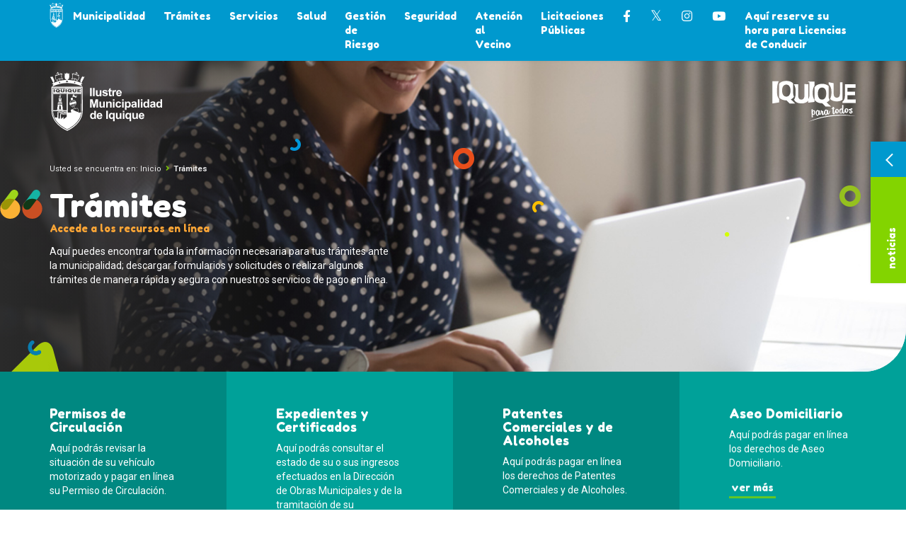

--- FILE ---
content_type: text/html; charset=UTF-8
request_url: http://municipioiquique.cl/tramites/tramites.html
body_size: 32977
content:
<!DOCTYPE html>
<html lang="es">
    <head>
        <meta charset="utf-8">
        <meta name="viewport" content="width=device-width, initial-scale=1.0">
        <meta name="csrf-token" content="VbxHK2ouUuZ8P9azR6jgW8uDHZKJEgIFFgLuJzhh">
            <meta name="description" content="">
    <meta name="keywords" content="">
        <title>Municipalidad de Iquique</title>
        <link rel="shortcut icon" href="http://municipioiquique.cl/img/favicon.png">
        <!-- CSS -->
        <link href="http://municipioiquique.cl/css/app.css" rel="stylesheet">
    </head>
    <body class="lock">
    <!-- Global site tag (gtag.js) - Google Analytics -->
<script async src="https://www.googletagmanager.com/gtag/js?id=UA-146085519-1"></script>
<script>
  window.dataLayer = window.dataLayer || [];
  function gtag(){dataLayer.push(arguments);}
  gtag('js', new Date());

  gtag('config', 'UA-146085519-1');
</script>
        <!-- Nav -->
        <nav class="main-nav">
	
    <div class="main-nav__mobile">
        <div class="main-nav__mobile-municipalidad">
            <a href="/">
                <img class="img-responsive" src="/img/logos/logo-municipalidad_iquique.png" alt="Municipalidad de Iquique">
            </a>
        </div>
        <div class="main-nav__mobile-iquique">
            <img class="img-responsive" src="/img/logos/logo-iquique.svg" alt="Iquique">
        </div>
        <div class="main-nav__mobile-widget">
            <canvas id="weather-icon--mobile" width="25" height="25"></canvas>
            <h4 class="main-nav__mobile-temperature"></h4>
        </div>
        <div class="main-nav__mobile-icon">
            <div class="main-nav__mobile-hamburger">
                <span></span>
                <span></span>
                <span></span>
            </div>
        </div>
    </div>
	
    <div class="main-nav__container">
        <div class="main-nav__items">
            <div class="main-nav__items-municipalidad">
                <a href="/">
                    <img class="img-responsive" src="/img/logos/logo-municipalidad_iquique.png" alt="Municipalidad de Iquique">
                </a>
            </div>
            <div class="main-nav__items-iquique">
                <img class="img-responsive" src="/img/logos/logo-iquique.svg" alt="Iquique">
            </div>
            <div class="main-nav__items-close">
                <i class="fas fa-times fa-lg"></i>
            </div>
        </div>
        <ul class="main-nav__menu">
            <a href="/">
                <img class="main-nav__menu--escudo" src="/img/logos/escudo-iqq-blanco.svg" alt="Municipalidad de Iquique">
            </a>
            <li class="main-nav__menu-item">
                <a href="http://municipioiquique.cl/municipalidad/mision-vision.html">Municipalidad</a>
                <div class="main-nav__sub-menu">
                    <p>"Iquique para Todos", resume el pensamiento y acción que mueve al municipio para brindar a todos los habitantes de la comuna una mejor calidad de vida mediante un compromiso permanente con sus necesidades.</p>
                    <ul>
                        <li><a href="http://municipioiquique.cl/municipalidad/mision-vision.html">Misión y Vision</a></li>
                        <li><a href="http://municipioiquique.cl/municipalidad/autoridades/autoridades.html">Autoridades</a></li>
                        <li><a href="http://municipioiquique.cl/municipalidad/organigrama.html">Organigrama</a></li>
                        <li><a href="http://municipioiquique.cl/municipalidad/cuenta-publica.html">Cuenta Pública</a></li>
                        <li><a href="https://www.portaltransparencia.cl/PortalPdT/pdtta?codOrganismo=MU112" target="_blank">Transparencia</a></li>
                        <li><a href="http://municipioiquique.cl/municipalidad/ordenanzas.html">Ordenanzas Municipales</a></li>
                        <li><a href="http://municipioiquique.cl/municipalidad/departamentos/secretaria-municipal.html">Direcciones Municipales</a></li>
                        <li><a href="http://municipioiquique.cl/municipalidad/cosciq.html">COSCIQ</a></li>
                        <li><a href="http://municipioiquique.cl/municipalidad/plan-regulador.html">Plan Regulador </a></li>
						
						<li><a href="http://municipioiquique.cl/municipalidad/concursos-publicos.html">Concursos y Propuestas Públicas </a></li>
						
						<li><a href="http://municipioiquique.cl/municipalidad/departamentos/concejo-municipal.html">Concejo Municipal</a></li>
                        <li><a href="http://municipioiquique.cl/municipalidad/pladeco.html">PLADECO</a></li>
						<!--<li><a href="http://www.municipioiquique.cl/descargas/DA-N559-REGLAMENTO-CONCURSO.pdf" target="_blank">Concursos Públicos</a></li>-->
						<li><a href="http://municipioiquique.cl/municipalidad/fril.html">FRIL</a></li>
						
                    </ul>
                </div>
            </li>
			
            <li class="main-nav__menu-item"><a href="http://municipioiquique.cl/tramites/tramites.html">Trámites</a>
                <div class="main-nav__sub-menu">
                    <p>Aquí puedes encontrar toda la información necesaria para tus trámites en la municipalidad, descargar formularios, solicitudes y pagar trámites en línea de manera rápida y segura.</p>
                    <ul>
                        <li><a href="http://municipioiquique.cl/tramites/tramites.html">Destacados</a> </li>
						<!--li><a href="http://201.238.237.195/Iquique/Convenios/asp/inicio.asp">Pago de Convenios Municipales</a></li-->
                        <li><a href="https://www.proexsi.cl/Iquique/Convenios/asp/inicio.asp">Pago de Convenios Municipales</a></li>
                        <li><a href="https://www.proexsi.cl/iquique/obras/asp/inicio.asp">Expedientes y Certificados</a></li>
                        <li><a href="https://www.proexsi.cl/iquique/permisos%20circulacion/">Permisos de Circulación</a></li>
                        <li><a href="https://www.proexsi.cl/Iquique/Aseo/">Aseo Domiciliario</a></li>
                        <li><a href="http://municipioiquique.cl/tramites/patentes-municipales.html">Patentes Municipales</a></li>
                        <li><a href="https://www.proexsi.cl/Iquique/patcom/Principal.asp">Pago de Patentes Comerciales y de Alcoholes</a></li>
                        <li><a href="https://www.proexsi.cl/Iquique/PagosVarios/asp/inicio.asp">Pago de Derechos Varios</a></li>
                        <li><a href="http://municipioiquique.cl/tramites/direccion-transito.html">Dirección de Tránsito y Transporte Público</a></li>
                        <li><a href="http://municipioiquique.cl/tramites/direccion-administracion-finanzas.html">Dirección de Administración y Finanzas</a></li>
                        <li><a href="http://municipioiquique.cl/tramites/direccion-obras-municipales.html">Dirección de Obras Municipales</a></li>
						<!--li><a href="http://201.238.237.195/iquique/juzgados/consulta/principal.asp" target="_blank">Segundo Juzgado de Policía Local</a></li-->
                        <li><a href="https://www.proexsi.cl/iquique/juzgados/consulta/principal.asp" target="_blank">Segundo Juzgado de Policía Local</a></li>
						<li><a href="http://www.municipioiquique.cl/noticias/general/detalle/236/tercer-juzgado-de-policia-local-notificara-partes-e-infracciones-a-traves-de-correo-electronico">Tercer Juzgado de Policía Local</a></li>
						<li><a href="http://municipioiquique.cl/tramites/secretaria-municipal.html">Secretaría Municipal</a></li>
						<li><a href="http://www.municipioiquique.cl/noticias/general/detalle/220/completa-aqui-la-solicitud-de-salvoconducto-solidarios">Salvoconductos solidarios</a></li>
						<li><a href="http://www.municipioiquique.cl/noticias/general/detalle/144/revisa-aqui-los-roles-de-evaluo">Roles de Avalúo</a></li>
                        <li><a href="https://www.municipioiquique.cl/noticias/general/detalle/809/nuevo-reglamento-de-subvenciones-municipales-decreto-alcaldicio-n08732024">Subvenciones</a></li>
                        <!--li><a href="http://municipioiquique.cl/municipalidad/departamentos/concejo-municipal.html">Concejo Municipal</a></li-->

                       
                    </ul>
                </div>
            </li>
            <li class="main-nav__menu-item"><a href="http://municipioiquique.cl/servicios/servicios.html">Servicios</a>
                <div class="main-nav__sub-menu">
                    <p>Es parte de nuestra misión permanente ayudar a quienes lo necesitan. Ponemos a tu disposición oficinas especializadas que otorgan beneficios sociales a todas las personas vulnerables que los requieran, sin discriminación de
                        edad, género, origen o condición.</p>
                    <ul>
                        <li><a href="http://municipioiquique.cl/servicios/servicios.html">Destacados</a></li>
                        <li><a href="http://municipioiquique.cl/servicios/programas-sociales/oficina-infancia.html">Programas Sociales</a></li>
                        <li><a href="http://municipioiquique.cl/servicios/canil-municipal.html">Atención a Mascotas</a></li>
                        <li><a href="https://iquique.tarjetavecino.com/home">Quiero la Tarjeta Vecino</a></li>
                    </ul>
                </div>
            </li>
            <li class="main-nav__menu-item"><a href="http://municipioiquique.cl/salud/salud.html">Salud</a>
                <div class="main-nav__sub-menu">
                    <p>Preocupados por la salud de todos los habitantes de la comuna, ofrecemos a toda la comunidad una farmacia y óptica municipales con productos y servicios a precios reducidos. Los servicios de salud son ofrecidos y administrados
                        en 5 Centros de Salud Primaria a través de la Corporación Municipal de Desarrollo Social de Iquique (Cormudesi) presidida por el alcalde Mauricio Soria Macchiavello.</p>
                    <ul>
                        <li><a href="http://municipioiquique.cl/salud/salud.html">Destacados</a></li>
                        <li><a href="http://municipioiquique.cl/salud/farmacia-municipal.html">Farmacia Municipal</a></li>
                        <li><a href="http://municipioiquique.cl/salud/optica-municipal.html">Óptica Municipal</a></li>
						<li><a href="http://municipioiquique.cl/noticias/salud/listado">Notas de Prensa / COVID-19</a></li>
                    </ul>
                </div>
            </li>
            <li class="main-nav__menu-item"><a href="http://municipioiquique.cl/seguridad/mapas-seguridad.html">Gestión de Riesgo</a>

                <div class="main-nav__sub-menu">
                    <ul>
                        
                    </ul>
                </div>
                <div class="main-nav__sub-menu">
                    <ul>
                        <li><a href="http://municipioiquique.cl/dgrd/gestion-riesgo-dir.html">Dirección de Gestión de Riesgo de Desastres</a></li>
                        <li><a href="http://municipioiquique.cl/seguridad/mapas-seguridad.html">Mapas de Seguridad</a></li>
                    </ul>
                </div>

                

            </li>
            <li class="main-nav__menu-item"><a href="http://municipioiquique.cl/seguridad/seguridad.html">Seguridad</a>
                <div class="main-nav__sub-menu">
                    <p>La seguridad pública es una prioridad para la municipalidad de Iquique, la que opera cámaras de seguridad desde su Centro de alerta municipal en coordinación con Carabineros, el cuerpo de inspectores municipales y la ayuda
                        de la comunidad mediante el uso una aplicación de seguridad pensada para ayudarte en tiempo real.</p>
                    <ul>
                        <li><a href="http://municipioiquique.cl/seguridad/seguridad.html">Destacados</a></li>
                        <li><a href="http://municipioiquique.cl/seguridad/centro-control-vigilancia.html">Centro de alerta municipal</a></li>
						<!--<li><a href="http://municipioiquique.cl/seguridad/mapas-seguridad.html">Mapas de Seguridad</a></li>-->
						<li><a href="http://municipioiquique.cl/noticias/seguridad/listado">Notas de Prensa</a></li>
                    </ul>
                </div>
            </li>
<!--
            <li class="main-nav__menu-item"><a href="http://municipioiquique.cl/deporte-y-recreacion/deporte.html">Deportes y Recreación</a>
                <div class="main-nav__sub-menu">
                    <p>El deporte y las actividades recreativas están en el corazón de la identidad de la comuna. A través de la Corporación Municipal de Deportes de Iquique (Cormuepi) se ofrecen múltiples talleres y actividades deportivas para todas las edades, de manera gratuita y con infraestructura propia.</p>
                    <ul>
                        <li><a href="http://municipioiquique.cl/deporte-y-recreacion/deporte.html">Destacados</a></li>
                        <li><a href="http://municipioiquique.cl/deporte-y-recreacion/cormudepi.html">Cormudepi</a></li>
                        <li><a href="http://municipioiquique.cl/noticias/deporte-y-recreacion/listado">Notas de Prensa</a></li>

                    </ul>
                </div>
            </li>

-->
			<!--<li class="main-nav__menu-item"><a>Beneficios Sociales</a>
				<div class="main-nav__sub-menu">
                    <p>La entrega de ayuda social es un punto muy importante para la Municipalidad de Iquique, es por eso que, durante todo el año, está a disposición de la ciudadanía el formulario de postulación para diferentes beneficios, cada uno con requisitos específicos.</p>
                    <ul>
                        <li><a href="http://municipioiquique.cl/noticias/general/detalle/396/enterate-de-todo-lo-que-necesitas-saber-para-postular-al-beneficio-del-ticket-de-gas">Tickets de gas</a></li>
                        <li><a href="http://municipioiquique.cl/noticias/general/detalle/397/enterate-de-todo-lo-que-necesitas-saber-para-postular-al-beneficio-de-la-caja-de-alimentos">Caja de alimentos</a></li>
						<li><a href="http://www.proexsi.cl/iquique/Desarrollo%20Comunitario/DecomExterno/Default.aspx" target="_blank">Desarrollo Comunitario</a></li>
						<li><a href="http://municipioiquique.cl/noticias/general/detalle/411/conozca-los-requisitos-para-postular-a-los-subsidios-familiares-que-ofrece-la-municipalidad-de-iquique" target="_blank">Subsidios</a></li>
                        
                    </ul>
                </div>
                
            </li>-->
            <li class="main-nav__menu-item"><a href="http://municipioiquique.cl/atencion-vecino/atencion.html">Atención al Vecino</a>
                <div class="main-nav__sub-menu">
                    <p>Sabemos cuán importante es el contacto con las personas para atender las inquietudes de la población y satisfacer sus necesidades. La municipalidad cuenta con canales de comunicación y personal especializado para escuchar a toda la comunidad.</p>
                    <ul>
                        <li><a href="http://municipioiquique.cl/atencion-vecino/atencion.html">Destacados</a></li>
                        <li><a href="http://municipioiquique.cl/atencion-vecino/oficina-partes.html">Oficina de Partes</a></li>
                        <li><a href="http://municipioiquique.cl/atencion-vecino/reclamos-sugerencias.html">Oficina de Información, Reclamos y Sugerencias</a></li>
                        <li><a href="https://iquique.tarjetavecino.com/home">Quiero la Tarjeta Vecino</a></li>
                    </ul>
                </div>
            </li>
            <li class="main-nav__menu-item"><a href="https://www.mercadopublico.cl/Portal/FeedOrg.aspx?qs=HEw557Hm1gw4fDCApGExzQ==">Licitaciones Públicas</a></li>
            
        </ul>
        
        <ul class="main-nav__social">
            <li class="main-nav__social-item" data-toggle="tooltip" data-placement="bottom" title="Facebook - Municipalidad"><a href="https://www.facebook.com/IMIIQQ/?ref=ts" target="_blank"><i class="fab fa-facebook-f"></i></a></li>
            <li class="main-nav__social-item" data-toggle="tooltip" data-placement="bottom" title="X - Municipalidad">
                <a href="https://x.com/iquiquedetodos" target="_blank">
                    <i class="fab fa-twitter"></i>
                </a>
            </li>
            <li class="main-nav__social-item" data-toggle="tooltip" data-placement="bottom" title="Instagram - Municipalidad">
                <a href="https://www.instagram.com/municipalidad_iquique/" target="_blank">
                    <i class="fab fa-instagram"></i>
                </a>
            </li>
            <li class="main-nav__social-item" data-toggle="tooltip" data-placement="bottom" title="Youtube - Municipalidad"><a href="https://www.youtube.com/channel/UCYmSPH2M03nf50PtbgcHUNA" target="_blank"><i class="fab fa-youtube"></i></a></li>
        </ul>

        <ul class="main-nav__menu">
            <li class="main-nav__menu-item">
                <a target="_blank" href="https://www.proexsi.cl/iquique/oirs/agendaelectronica/frontoffice/default.aspx">
                    Aquí reserve su hora para Licencias de Conducir
                </a>
            </li>
        </ul>
    </div>
</nav>
            <!-- Header -->
    <div class="header-inner border-right--bottom">
        <div class="header-inner__filter">
            <img class="header-inner__bg" src="/img/backgrounds/bg-header-tramites.jpg" alt="Trámites">
        </div>
        <div class="header-inner__filter--figures">
  <img class="circle-top--right" src="/img/iconos-header/icon-circle_green.png" alt="Green Point">
  <img class="circle-middle--right" src="/img/iconos-header/icon-mid-circle_yellow.png" alt="Yellow Point">
  <img class="circle-top--center" src="/img/iconos-header/icon-circle_red.png" alt="Red Point">
  <img class="circle-top--left" src="/img/iconos-header/icon-mid-circle_blue.png" alt="Red Point">
  <img class="dots-middle--right" src="/img/iconos-header/icon-dots.png" alt="Dots">
  <img class="triangle-bottom--left" src="/img/iconos-header/icon-triangle-circle.png" alt="Yellow triangle">
</div>
        <div class="header-inner__logo">
    <a class="logo-municipalidad" href="/">
        <img class="img-responsive" src="/img/logos/logo-municipalidad_iquique.svg" alt="Municipalidad Iquique">
    </a>
    <img class="logo-iquique" src="/img/logos/logo-iquique.svg" alt="Iquique">
</div>
        <div class="header-inner__title header-inner__title--alternative">
            <ol class="breadcrumb">
                <li>Usted se encuentra en:</li>
                <li><a href="/">Inicio</a></li>
                <li class="active">Trámites</li>
            </ol>
            <div class="header-inner__title-container header-inner__title-container--md">
                <h1>Trámites <span>Accede a los recursos en línea</span></h1>
                Aquí puedes encontrar toda la información necesaria para tus trámites ante la municipalidad; descargar formularios y solicitudes o realizar algunos trámites de manera rápida y segura con nuestros servicios de pago en línea.
            </div>
        </div>
    </div>
    <!-- Content -->
    <div class="content content--wrap tramites">
        <div class="brick">
            <div class="brick__title">
                <h4>Permisos de Circulación</h4>
                <p>Aquí podrás revisar la situación de su vehículo motorizado y pagar en línea su Permiso de Circulación.</p>
                <a target="_blank" href="https://www.proexsi.cl/iquique/permisos%20circulacion/" class="btn btn--linear btn--linear-green">ver más</a>
            </div>
        </div>
        <div class="brick">
            <div class="brick__title">
                <h4>Expedientes y Certificados</h4>
                <p>Aquí podrás consultar el estado de su o sus ingresos efectuados en la Dirección de Obras Municipales y de la tramitación de su expediente de permiso u certificado solicitado.</p>
                <a target="_blank" href="http://201.238.237.195/iquique/obras/principal.asp" class="btn btn--linear btn--linear-green">ver más</a>
            </div>
        </div>
        <div class="brick">
            <div class="brick__title">
                <h4>Patentes Comerciales y de Alcoholes</h4>
                <p>Aquí podrás pagar en línea los derechos de Patentes Comerciales y de Alcoholes.</p>
                <a target="_blank" href="https://www.proexsi.cl/Iquique/patcom/Principal.asp" class="btn btn--linear btn--linear-green">ver más</a>
            </div>
        </div>
        <div class="brick">
            <div class="brick__title">
                <h4>Aseo Domiciliario</h4>
                <p>Aquí podrás pagar en línea los derechos de Aseo Domiciliario.</p>
                <a target="_blank" href="https://www.proexsi.cl/Iquique/Aseo/" class="btn btn--linear btn--linear-green">ver más</a>
            </div>
        </div>
		<!-- SEGUNDA FILA -->
		
		
        <div class="block obras">
            <div class="block__title">
                <h4>Trámites Dirección de Obras Municipales</h4>
                <p>Aquí podrás descargar las principales solicitudes y formularios a presentar ante la Dirección de Obras Municipales.</p>
                <a href="http://municipioiquique.cl/tramites/direccion-obras-municipales.html" class="btn btn--linear btn--linear-green">ver más</a>
            </div>

        </div>
        <div class="block block--second transporte">
            <div class="block__title">
                <h4>Trámites Dirección de Tránsito y Transporte Público</h4>
                <p>Aquí podrás encontrar el listado completo de requisitos para la obtención de licencias de conducir y permisos de circulación.</p>
                <a href="http://municipioiquique.cl/tramites/direccion-transito.html" class="btn btn--linear btn--linear-green">ver más</a>
            </div>

        </div>
        <div class="block adm">
            <div class="block__title">
                <h4>Trámites Dirección de Administración y Finanzas</h4>
                <p>Aquí podrás encontrar información sobre las fechas de vencimiento para el pago de patentes comerciales, permisos de circulación y licencias de conducir.</p>
                <a href="http://municipioiquique.cl/tramites/direccion-administracion-finanzas.html" class="btn btn--linear btn--linear-green">ver más</a>
            </div>

        </div>
    </div>

    <div class="content content--wrap tramites" style="margin-top: 0px">

 		<div class="block block--second jpl">
            <div class="block__title">
                <h4>Consultas de Causas 2do Juzgado</h4>
                <p style="max-width: 65%">Aquí podrás consultar sobre exhortos y causas relativas al 2do Juzgado de Policía Local.</p>
                <a href="http://201.238.237.195/iquique/juzgados/consulta/principal.asp" target="_blank" class="btn btn--linear btn--linear-green">ver más</a>
            </div>

        </div>
		<div class="block block conv">
            <div class="block__title">
                <h4>Pago de Convenios Municipales</h4>
                <p style="max-width: 65%">Aquí podrás realizar el pago de convenios de patentes municipales, aseo domiciliario, permisos de circulación y de vehículos en el patio de autos. </p>
                <a href="http://201.238.237.195/Iquique/Convenios/asp/inicio.asp" target="_blank" class="btn btn--linear btn--linear-green">ver más</a>
            </div>

        </div>
		
		
		
		<div class="block block--second jpl">
            <div class="block__title">
                <h4>Tercer Juzgado de Policía Local</h4>
                <p style="max-width: 65%">Tercer juzgado de policía local notificará partes e infracciones a través de correo electrónico</p>
                <a href="http://www.municipioiquique.cl/noticias/general/detalle/236/tercer-juzgado-de-policia-local-notificara-partes-e-infracciones-a-traves-de-correo-electronico" class="btn btn--linear btn--linear-green">ver más</a>
            </div>

        </div>
		
		
<!--
		<div class="block block conv">
            <div class="block__title">
                <h4>Secretaría Municipal</h4>
                <p style="max-width: 65%">Falta descripción. </p>
                <a href="http://municipioiquique.cl/tramites/secretaria-municipal.html" class="btn btn--linear btn--linear-green">ver más</a>
            </div>

        </div>
-->
		
		
    </div>



    <div class="sidebar-toggle">
    <div class="sidebar-toggle__trigger">
        <span></span>
        <span></span>
    </div>
    <div class="sidebar-toggle__title">
        <span>noticias</span>
    </div>
</div>
<div class="sidebar-noticias">
                        <div class="header__news-item">
            <div class="header__news-item-text"></div>
            <h4>1</h4>
            <small></small>
            <h5>Propuesta Pública N° 111/2025 - Segundo Llamado &quot;ARRIENDO DE INMUEBLES PARA LA ILUSTRE MUNICIPALIDAD DE IQUIQUE&quot;</h5>
            <p>Descargue aquí la documentación oficial para postulación y calendarización.</p>
            <a href="http://municipioiquique.cl/noticias/general/detalle/1095/propuesta-publica-n0-1112025-segundo-llamado-arriendo-de-inmuebles-para-la-ilustre-municipalidad-de-iquique" class="btn btn--linear btn--linear-blue">ver más</a>
        </div>
                    <div class="header__news-item">
            <div class="header__news-item-text"></div>
            <h4>2</h4>
            <small></small>
            <h5>IMI y GORE Tarapacá entregan a la comunidad nueva Plaza &quot;José Victorino Lastarria&quot;</h5>
            <p>Obra se consolida como un nuevo y significativo espacio público para el sur de la ciudad, gracias al proyecto elaborado por IMI y el financiamiento del FNDR</p>
            <a href="http://municipioiquique.cl/noticias/general/detalle/1094/imi-y-gore-tarapaca-entregan-a-la-comunidad-nueva-plaza-jose-victorino-lastarria" class="btn btn--linear btn--linear-blue">ver más</a>
        </div>
                    <div class="header__news-item">
            <div class="header__news-item-text"></div>
            <h4>3</h4>
            <small></small>
            <h5>Municipalidad de Iquique llama a Concurso Público para Programa &quot;Red Local de Apoyo y Cuidados&quot;</h5>
            <p>Documentos deberán ser entregados desde el 14 al 16 de Enero de 2026</p>
            <a href="http://municipioiquique.cl/noticias/general/detalle/1093/municipalidad-de-iquique-llama-a-concurso-publico-para-programa-red-local-de-apoyo-y-cuidados" class="btn btn--linear btn--linear-blue">ver más</a>
        </div>
                    <div class="header__news-item">
            <div class="header__news-item-text"></div>
            <h4>4</h4>
            <small></small>
            <h5>XVII CARNAVAL DE LA INTEGRACIÓN 2026</h5>
            <p>Inscripciones abiertas para el &quot;XVII CARNAVAL DE LA INTEGRACIÓN 2026&quot;</p>
            <a href="http://municipioiquique.cl/noticias/general/detalle/1092/xvii-carnaval-de-la-integracion-2026" class="btn btn--linear btn--linear-blue">ver más</a>
        </div>
                    <div class="header__news-item">
            <div class="header__news-item-text"></div>
            <h4>5</h4>
            <small>¡¡Hola 2026!!</small>
            <h5>Show de 1.500 drones llenó de color el cielo de Playa Cavancha en celebración de Año Nuevo</h5>
            <p>Iquique vuelve a batir récord de este tipo de espectáculos en Chile y destacan figuras de la Virgen del Carmen de La Tirana y del fallecido cantante nacional “Tommy Rey”</p>
            <a href="http://municipioiquique.cl/noticias/general/detalle/1091/show-de-1500-drones-lleno-de-color-el-cielo-de-playa-cavancha-en-celebracion-de-ano-nuevo" class="btn btn--linear btn--linear-blue">ver más</a>
        </div>
    </div>
                <!-- Footer -->
        <footer class="footer">
  <div class="footer__up">
    <img src="/img/iconos/icon-footer_up.svg" alt="UP">
  </div>
  <div class="container">
    <div class="row">
      <div class="col-xs-6 col-sm-4">
        <ul class="footer__list">
        <li class="footer__list-item"><a href="https://www.flickr.com/photos/184398260@N06/albums" target="_blank">El alcalde y yo</a></li>
          <li class="footer__list-item"><a href="http://municipioiquique.cl/general/condiciones.html">Condiciones de Uso</a></li>
          <li class="footer__list-item"><a href="http://municipioiquique.cl/general/politicas.html">Políticas de Privacidad</a></li>
          <li class="footer__list-item"><a target="_blank" href="https://mail.google.com">Webmail</a></li>
          <li class="footer__list-item"><a href="http://municipioiquique.cl/general/grafica.html">Gráfica institucional</a></li>
        </ul>
      </div>
      <div class="col-xs-6 col-sm-4">
        <ul class="footer__list">
          <li class="footer__list-item"><a href="http://municipioiquique.cl/noticias/general/listado">Noticias</a></li>
          <li class="footer__list-item"><a href="http://municipioiquique.cl/general/faq.html">Preguntas Frecuentes</a></li>
          <li class="footer__list-item"><a href="http://municipioiquique.cl/general/enlaces.html">Enlaces de Interés</a></li>
          <li class="footer__list-item"><a href="http://municipioiquique.cl/general/contacto.html">Contacto</a></li>
			<li class="footer__list-item"><a href="http://www.municipioiquique.cl/descargas/DA-N559-REGLAMENTO-CONCURSO.pdf" target="_blank">Reglamentos de Concursos Públicos</a></li>
         
        </ul>
      </div>
      <div class="col-xs-12 col-sm-4">
        <ul class="footer__list footer__list--center">
          <li class="footer__list-item">
            <a target="_blank" href="https://www.leylobby.gob.cl/instituciones/MU112" class="media media--link">
              <div class="media-left">
                <img class="media-object" src="/img/iconos/icon-lobby.svg" alt="Solicitar información">
              </div>
              <div class="media-body media-middle">
                <h6>Solicitar información</h6>
                <span>Ley del Lobby</span>
              </div>
            </a>
          </li>
          <li class="footer__list-item">
            <a target="_blank" href="https://www.portaltransparencia.cl/PortalPdT/ingreso-sai-v2?idOrg=558" class="media media--link">
              <div class="media-left">
                <img class="media-object" src="/img/iconos/icon-info.svg" alt="Solicitar información">
              </div>
              <div class="media-body media-middle">
                <h6>Solicitar información</h6>
                <span>Ley de Transparencia</span>
              </div>
            </a>
          </li>
          <li class="footer__list-item">
            <a target="_blank" href="https://www.portaltransparencia.cl/PortalPdT/pdtta?codOrganismo=MU112" class="media media--link">
              <div class="media-left">
                <img class="media-object" src="/img/iconos/icon-transparencia_activa.svg" alt="Solicitar información">
              </div>
              <div class="media-body media-middle">
                <h6>Transparencia activa</h6>
                <span>Ley de Transparencia</span>
              </div>
            </a>
          </li>
		  <li class="footer__list-item">
            <a target="_self" href="http://municipioiquique.cl/transparencia/elecciones" class="media media--link">
              <div class="media-left">
                <img class="media-object" src="/img/iconos/icon-people.svg" alt="Elecciones Organizaciones Comunitarias">
              </div>
              <div class="media-body media-middle">
                <h6>Elecciones Organizaciones Comunitarias</h6>
              </div>
            </a>
          </li>	
        </ul>
      </div>
      <div class="col-xs-12">
        <address>
          <div class="media">
            <div class="media-left">
              <img class="media-object" src="/img/logos/logo-municipalidad_iquique-alternativo.png" alt="Municipalidad de Iquique">
            </div>
            <div class="media-body media-middle">
              <p>Ilustre Municipalidad de Iquique / Serrano 134, Iquique – Chile, Tel. <a href="tel:+56572514503">(56-57) 2514503</a> / <a href="tel:+56572514502">(56-57) 2514502</a> / Alerta municipal:  <a href="tel:+5657251473">+56 57 2514736</a> </p>
            </div>
          </div>
        </address>
      </div>
    </div>
  </div>
</footer>
        <!-- JS -->
        <script src="http://municipioiquique.cl/js/skycons.js"></script>
        <script src="http://municipioiquique.cl/js/app.js"></script>
                    <script>

    </script>
            </body>
</html>


--- FILE ---
content_type: image/svg+xml
request_url: http://municipioiquique.cl/img/iconos/icon-quotes_up.svg
body_size: 695
content:
<svg xmlns="http://www.w3.org/2000/svg" viewBox="0 0 42 29"><defs><style>.cls-1{isolation:isolate;}.cls-2{fill:#ca4f23;}.cls-3{mix-blend-mode:multiply;}.cls-4{fill:#15b3a4;}.cls-5{fill:#fab134;}.cls-6{fill:#9ed51a;}</style></defs><title>icon-quotes_up</title><g class="cls-1"><g id="Modo_de_aislamiento" data-name="Modo de aislamiento"><circle class="cls-2" cx="32" cy="19" r="10"/><g class="cls-3"><path class="cls-4" d="M27,20a4,4,0,0,1-3.2-6.4l9-12a4,4,0,1,1,6.4,4.8l-9,12A4,4,0,0,1,27,20Z"/></g><g class="cls-3"><circle class="cls-5" cx="10" cy="19" r="10"/></g><g class="cls-3"><path class="cls-6" d="M5,20a4,4,0,0,1-3.2-6.4l9-12a4,4,0,0,1,6.4,4.8l-9,12A4,4,0,0,1,5,20Z"/></g></g></g></svg>

--- FILE ---
content_type: image/svg+xml
request_url: http://municipioiquique.cl/img/iconos/icon-lobby.svg
body_size: 3765
content:
<?xml version="1.0" encoding="utf-8"?>
<!-- Generator: Adobe Illustrator 23.0.3, SVG Export Plug-In . SVG Version: 6.00 Build 0)  -->
<svg version="1.1" id="Capa_1" xmlns="http://www.w3.org/2000/svg" xmlns:xlink="http://www.w3.org/1999/xlink" x="0px" y="0px"
	 viewBox="0 0 39 39" style="enable-background:new 0 0 39 39;" xml:space="preserve">
<style type="text/css">
	.st0{fill:#FFFFFF;}
</style>
<g>
	<path class="st0" d="M37.23,26.49H35.5c1.1-0.97,1.81-2.37,1.81-3.95c0-2.92-2.37-5.29-5.29-5.29c-2.92,0-5.29,2.37-5.29,5.29
		c0,1.58,0.71,2.98,1.81,3.95h-1.73c-0.37,0-0.71,0.12-0.99,0.31c-0.28-0.2-0.62-0.31-0.99-0.31h-1.86c1.1-0.97,1.81-2.37,1.81-3.95
		c0-2.92-2.37-5.29-5.29-5.29c-2.92,0-5.29,2.37-5.29,5.29c0,1.58,0.71,2.98,1.81,3.95h-1.83c-0.37,0-0.71,0.12-0.99,0.31
		c-0.28-0.2-0.62-0.31-0.99-0.31h-1.73c1.1-0.97,1.81-2.37,1.81-3.95c0-2.92-2.37-5.29-5.29-5.29c-2.92,0-5.29,2.37-5.29,5.29
		c0,1.58,0.71,2.98,1.81,3.95H1.77c-0.96,0-1.74,0.78-1.74,1.74v10.64h12.4h1.5h11.14h1.5h12.4V28.23
		C38.97,27.27,38.19,26.49,37.23,26.49z M28.23,22.54c0-2.09,1.7-3.79,3.79-3.79c2.09,0,3.79,1.7,3.79,3.79s-1.7,3.79-3.79,3.79
		C29.93,26.33,28.23,24.63,28.23,22.54z M15.7,22.54c0-2.09,1.7-3.79,3.79-3.79c2.09,0,3.79,1.7,3.79,3.79s-1.7,3.79-3.79,3.79
		C17.4,26.33,15.7,24.63,15.7,22.54z M3.19,22.54c0-2.09,1.7-3.79,3.79-3.79c2.09,0,3.79,1.7,3.79,3.79s-1.7,3.79-3.79,3.79
		C4.89,26.33,3.19,24.63,3.19,22.54z M12.43,37.37H1.53v-9.14c0-0.13,0.11-0.24,0.24-0.24h10.42c0.13,0,0.24,0.11,0.24,0.24V37.37z
		 M25.07,37.37H13.93v-9.14c0-0.13,0.11-0.24,0.24-0.24h10.65c0.13,0,0.24,0.11,0.24,0.24V37.37z M37.47,37.37h-10.9v-9.14
		c0-0.13,0.11-0.24,0.24-0.24h10.42c0.13,0,0.24,0.11,0.24,0.24V37.37z"/>
	<path class="st0" d="M8.98,15.83c0,0.41,0.34,0.75,0.75,0.75s0.75-0.34,0.75-0.75c0-1.3,1.23-2.36,2.74-2.36
		c1.51,0,2.74,1.06,2.74,2.36c0,0.41,0.34,0.75,0.75,0.75s0.75-0.34,0.75-0.75c0-2.13-1.9-3.86-4.24-3.86
		C10.89,11.97,8.98,13.71,8.98,15.83z"/>
	<path class="st0" d="M22.05,16.57c0.41,0,0.75-0.34,0.75-0.75c0-1.3,1.23-2.36,2.74-2.36c1.51,0,2.74,1.06,2.74,2.36
		c0,0.41,0.34,0.75,0.75,0.75s0.75-0.34,0.75-0.75c0-2.13-1.9-3.86-4.24-3.86c-2.34,0-4.24,1.73-4.24,3.86
		C21.3,16.23,21.64,16.57,22.05,16.57z"/>
	<path class="st0" d="M2.39,9.65h11.19c1.17,0,2.12-0.95,2.12-2.12V2.38c0-1.17-0.95-2.12-2.12-2.12H2.39
		c-1.17,0-2.12,0.95-2.12,2.12v5.16C0.28,8.7,1.23,9.65,2.39,9.65z M1.78,2.38c0-0.34,0.28-0.62,0.62-0.62h11.19
		c0.34,0,0.62,0.28,0.62,0.62v5.16c0,0.34-0.28,0.62-0.62,0.62H2.39c-0.34,0-0.62-0.28-0.62-0.62V2.38z"/>
	<path class="st0" d="M7.99,5.97c0.56,0,1.02-0.46,1.02-1.02c0-0.56-0.46-1.02-1.02-1.02S6.97,4.39,6.97,4.96
		C6.97,5.52,7.43,5.97,7.99,5.97z"/>
	<path class="st0" d="M3.94,5.97c0.56,0,1.02-0.46,1.02-1.02c0-0.56-0.46-1.02-1.02-1.02c-0.56,0-1.02,0.46-1.02,1.02
		C2.93,5.52,3.38,5.97,3.94,5.97z"/>
	<path class="st0" d="M11.93,5.97c0.56,0,1.02-0.46,1.02-1.02c0-0.56-0.46-1.02-1.02-1.02c-0.56,0-1.02,0.46-1.02,1.02
		C10.91,5.52,11.37,5.97,11.93,5.97z"/>
	<path class="st0" d="M25.39,9.65h11.19c1.17,0,2.12-0.95,2.12-2.12V2.38c0-1.17-0.95-2.12-2.12-2.12H25.39
		c-1.17,0-2.12,0.95-2.12,2.12v5.16C23.28,8.7,24.23,9.65,25.39,9.65z M24.78,2.38c0-0.34,0.28-0.62,0.62-0.62h11.19
		c0.34,0,0.62,0.28,0.62,0.62v5.16c0,0.34-0.28,0.62-0.62,0.62H25.39c-0.34,0-0.62-0.28-0.62-0.62V2.38z"/>
	<path class="st0" d="M30.99,5.97c0.56,0,1.02-0.46,1.02-1.02c0-0.56-0.46-1.02-1.02-1.02s-1.02,0.46-1.02,1.02
		C29.97,5.52,30.43,5.97,30.99,5.97z"/>
	<path class="st0" d="M26.94,5.97c0.56,0,1.02-0.46,1.02-1.02c0-0.56-0.46-1.02-1.02-1.02c-0.56,0-1.02,0.46-1.02,1.02
		C25.92,5.52,26.38,5.97,26.94,5.97z"/>
	<path class="st0" d="M34.93,5.97c0.56,0,1.02-0.46,1.02-1.02c0-0.56-0.46-1.02-1.02-1.02c-0.56,0-1.02,0.46-1.02,1.02
		C33.91,5.52,34.37,5.97,34.93,5.97z"/>
</g>
</svg>


--- FILE ---
content_type: image/svg+xml
request_url: http://municipioiquique.cl/img/iconos/icon-people.svg
body_size: 1183
content:
<?xml version="1.0" encoding="utf-8"?>
<!-- Generator: Adobe Illustrator 19.2.0, SVG Export Plug-In . SVG Version: 6.00 Build 0)  -->
<svg version="1.1" id="Capa_1" focusable="false" xmlns="http://www.w3.org/2000/svg" xmlns:xlink="http://www.w3.org/1999/xlink"
	 x="0px" y="0px" width="640px" height="512px" viewBox="0 0 640 512" style="enable-background:new 0 0 640 512;"
	 xml:space="preserve">
<style type="text/css">
	.st0{fill:#FFFFFF;}
</style>
<path class="st0" d="M96,224c35.3,0,64-28.7,64-64s-28.7-64-64-64s-64,28.7-64,64S60.7,224,96,224z M544,224c35.3,0,64-28.7,64-64
	s-28.7-64-64-64s-64,28.7-64,64S508.7,224,544,224z M576,256h-64c-17.6,0-33.5,7.1-45.1,18.6c40.3,22.1,68.9,62,75.1,109.4h66
	c17.7,0,32-14.3,32-32v-32C640,284.7,611.3,256,576,256z M320,256c61.9,0,112-50.1,112-112S381.9,32,320,32S208,82.1,208,144
	S258.1,256,320,256z M396.8,288h-8.3c-20.8,10-43.9,16-68.5,16s-47.6-6-68.5-16h-8.3C179.6,288,128,339.6,128,403.2V432
	c0,26.5,21.5,48,48,48h288c26.5,0,48-21.5,48-48v-28.8C512,339.6,460.4,288,396.8,288z M173.1,274.6C161.5,263.1,145.6,256,128,256
	H64c-35.3,0-64,28.7-64,64v32c0,17.7,14.3,32,32,32h65.9C104.2,336.6,132.8,296.7,173.1,274.6L173.1,274.6z"/>
</svg>


--- FILE ---
content_type: image/svg+xml
request_url: http://municipioiquique.cl/img/iconos/icon-footer_up.svg
body_size: 1714
content:
<?xml version="1.0" encoding="utf-8"?>
<!-- Generator: Adobe Illustrator 19.0.0, SVG Export Plug-In . SVG Version: 6.00 Build 0)  -->
<svg version="1.1" id="Modo_de_aislamiento" xmlns="http://www.w3.org/2000/svg" xmlns:xlink="http://www.w3.org/1999/xlink"
	 x="0px" y="0px" viewBox="0 0 83.3 83.2" style="enable-background:new 0 0 83.3 83.2;" xml:space="preserve">
<style type="text/css">
	.st0{fill:#FAB134;}
	.st1{fill:#9ED51A;}
	.st2{fill:#F47738;}
	.st3{fill:#15B3A4;}
	.st4{fill:#FFFFFF;}
</style>
<circle class="st0" cx="41.6" cy="41.7" r="28.7"/>
<g>
	<g>
		<path class="st1" d="M20.3,75.9c-1.4,0-2.8-0.4-4-1.3c-18.2-13.9-21.6-40-7.7-58.2c2.2-2.8,6.3-3.4,9.1-1.2
			c2.8,2.2,3.4,6.3,1.2,9.1c-9.6,12.5-7.2,30.4,5.3,40c2.8,2.2,3.4,6.3,1.2,9.1C24.2,75,22.3,75.9,20.3,75.9z"/>
	</g>
	<g>
		<path class="st2" d="M41.6,83.1c-8.8,0-17.7-2.8-25.2-8.6c-2.8-2.2-3.4-6.3-1.2-9.1c2.2-2.8,6.3-3.4,9.1-1.2
			c6,4.6,13.5,6.6,21.1,5.6c7.5-1,14.3-4.9,18.9-10.9c2.2-2.8,6.3-3.4,9.1-1.2c2.8,2.2,3.4,6.3,1.2,9.1C66.4,77.5,54,83.1,41.6,83.1
			z"/>
	</g>
	<g>
		<path class="st3" d="M69.4,69.5c-1.4,0-2.8-0.4-4-1.3c-2.8-2.2-3.4-6.3-1.2-9.1c4.6-6,6.6-13.5,5.6-21.1C68.9,30.4,65,23.7,59,19
			c-6-4.6-13.5-6.6-21.1-5.6c-7.5,1-14.3,4.9-18.9,10.9c-2.2,2.8-6.3,3.4-9.1,1.2c-2.8-2.2-3.4-6.3-1.2-9.1
			C15.4,7.6,25.2,1.9,36.2,0.5c11-1.4,21.9,1.5,30.7,8.2c8.8,6.7,14.4,16.5,15.9,27.5c1.4,11-1.5,21.9-8.2,30.7
			C73.3,68.6,71.3,69.5,69.4,69.5z"/>
	</g>
</g>
<g transform="translate(0,-952.36218)">
	<path class="st4" d="M41.6,987.1c-0.4,0-0.8,0.2-1.1,0.5l-10.7,10.3c-0.7,0.7-0.7,1.7,0,2.4c0.7,0.7,1.7,0.7,2.4,0l9.5-9.2l9.5,9.2
		c0.7,0.7,1.8,0.6,2.4-0.1c0.7-0.7,0.6-1.8,0-2.4l-10.7-10.3C42.5,987.3,42,987.1,41.6,987.1z"/>
</g>
</svg>


--- FILE ---
content_type: image/svg+xml
request_url: http://municipioiquique.cl/img/logos/escudo-iqq-blanco.svg
body_size: 10763
content:
<svg xmlns="http://www.w3.org/2000/svg" viewBox="0 0 88.8 151.7"><defs><style>.cls-1,.cls-2{fill:#fff;}.cls-1{fill-rule:evenodd;}</style></defs><title>escudo-iqq-blanco</title><g id="Capa_2" data-name="Capa 2"><g id="Capa_1-2" data-name="Capa 1"><path class="cls-1" d="M81.7,40.7l-75.9.2.1,58.8C6,134.4,44,148.9,44,148.9s37.9-15.4,37.8-49.3l-.1-58.9Zm2-2.8L3.8,38l.1,61.9C4,135.7,44,151.7,44,151.7s39.9-16.2,39.8-52l-.1-61.8Z"/><path class="cls-1" d="M29.8,11a26.31,26.31,0,0,1,1.1-5.7l.8-.2-.3-1-1,.2L21.1,2l-.5-2L19.5.3l.2.6a1.08,1.08,0,0,0-1.1.6c-.4.7-.3.9-1.2.8a2.26,2.26,0,0,0-1,.3l.9.2-.4.9a3.22,3.22,0,0,1,.7-.4c.4-.1.8,0,1.1-.1s.2-.7.5-.9.8,0,.8,0L13.6,8.5l-1,.2.3,1.1,1.8-.4a12.86,12.86,0,0,0-1.1,6.5c.5,4.3,5.4,7.8,5.4,7.8a13.34,13.34,0,0,1,1.6-4.2,4.64,4.64,0,0,1,3.3-1.8l1.4,5.1,1-.3-1.2-4.9a13.29,13.29,0,0,1,3.2.3,21.7,21.7,0,0,1,4.2,1.2l.6-.9A9.56,9.56,0,0,1,29.8,11Zm-.6-6.5-7,1.8-.9-3.7ZM14.6,8.2l5.5-5.3,1,3.7Zm8.5,8.5c-3.9.9-4.8,5.1-4.8,5.1a9.55,9.55,0,0,1-3.7-6,11.43,11.43,0,0,1,1.2-6.4L29.5,5.9a31.45,31.45,0,0,0-.8,5.4,12.28,12.28,0,0,0,2,6.1S26.2,16,23.1,16.7Z"/><path class="cls-1" d="M75,8.6l-.9-.2L67.6,2.2a.81.81,0,0,1,.8.1c.3.2.2.8.5.9s.7,0,1.1.1a1.7,1.7,0,0,1,.7.4l-.4-.9.9-.2a1.3,1.3,0,0,0-.9-.3c-.9.1-.9-.1-1.2-.8A1.14,1.14,0,0,0,68,.9l.2-.6L67.1,0l-.5,2L57.3,4.3l-1.1-.2-.3,1,.8.2A27.81,27.81,0,0,1,57.8,11a10,10,0,0,1-3.2,7.2l.6.9a21.7,21.7,0,0,1,4.2-1.2,13.29,13.29,0,0,1,3.2-.3l-1.2,4.9,1,.3,1.3-5.1A4.64,4.64,0,0,1,67,19.5a12.11,12.11,0,0,1,1.7,4.2s4.9-3.5,5.4-7.9A13.2,13.2,0,0,0,73,9.3l1.8.4Zm-8.6-6-.9,3.7-7-1.7Zm6.6,13a9.55,9.55,0,0,1-3.7,6s-.9-4.2-4.8-5c-3.1-.7-7.7.7-7.7.7a12.28,12.28,0,0,0,2-6.1A33.28,33.28,0,0,0,58,5.7L71.8,9.2A11.71,11.71,0,0,1,73,15.6ZM66.5,6.5l.9-3.7,5.5,5.3Z"/><path class="cls-2" d="M50.4,45.8a2.5,2.5,0,0,0-1.3.4,2.34,2.34,0,0,0-.8,1.8,2.77,2.77,0,0,0,.3,1.3,1.85,1.85,0,0,0,.7.8,1.64,1.64,0,0,0,1,.2.75.75,0,0,0,.5-.1l-1.2-.9L51,48.2l1.2.8a3,3,0,0,0,.2-1,3,3,0,0,0-.5-1.6A2.09,2.09,0,0,0,50.4,45.8Z"/><path class="cls-2" d="M19.9,45.9a1.7,1.7,0,0,0-1.3.4,2.2,2.2,0,0,0-.8,1.8,2.5,2.5,0,0,0,.3,1.3,1.56,1.56,0,0,0,.8.8,1.69,1.69,0,0,0,1,.3.9.9,0,0,0,.5-.1l-1.2-.9,1.4-1.1,1.2.8a3,3,0,0,0,.2-1,3,3,0,0,0-.5-1.6A1.75,1.75,0,0,0,19.9,45.9Z"/><path class="cls-2" d="M7,41.9V55l73.8-.1V41.7Zm5.5,10.3H9.1v-8h3.4v8Zm11.3.9-1.3-1-.1-.1c-.1,0-.2.1-.3.1h0a7.32,7.32,0,0,1-2.2.3,8,8,0,0,1-2.3-.3h0a3.61,3.61,0,0,1-1.5-.8,3.46,3.46,0,0,1-1-1.1,3.51,3.51,0,0,1-.5-2,3.29,3.29,0,0,1,.4-1.7,4.44,4.44,0,0,1,.8-1.1,5,5,0,0,1,1.2-.8,5.73,5.73,0,0,1,1.4-.4A7.77,7.77,0,0,1,20,44a6.65,6.65,0,0,1,2.1.3,4.47,4.47,0,0,1,1.7.8,4.71,4.71,0,0,1,1,1,3,3,0,0,1,.4,1,5,5,0,0,1,.2,1.2,3.59,3.59,0,0,1-.2,1.1,9.74,9.74,0,0,1-.5,1.1c-.2.2-.3.4-.5.6l1.2.9-.2.2ZM34,52.2a9.15,9.15,0,0,1-1.7.1c-.7,0-1.4-.1-1.9-.1-.2-.1-.5-.1-.7-.2a4.88,4.88,0,0,0-.7-.3,8.79,8.79,0,0,1-1-.6,2.87,2.87,0,0,1-.6-1.1,4.51,4.51,0,0,1-.1-1.3V44h3.3v5a5.64,5.64,0,0,0,.1.7.92.92,0,0,0,.6.4,2.92,2.92,0,0,0,.9.2,2.13,2.13,0,0,0,1.2-.3,1.05,1.05,0,0,0,.4-1V44h3.3v4.7a4.64,4.64,0,0,1-.2,1.4,2.36,2.36,0,0,1-.6.9,3.59,3.59,0,0,1-1,.7l-.6.3A1.45,1.45,0,0,1,34,52.2Zm9-.1H39.7v-8h3.4v8Zm11.3.9-1.2-1-.2-.1a.37.37,0,0,1-.3.1h0a7.32,7.32,0,0,1-2.2.3,7.55,7.55,0,0,1-2.3-.3h0a2.75,2.75,0,0,1-1.5-.8,5,5,0,0,1-1-1.1,3.51,3.51,0,0,1-.5-2,4.67,4.67,0,0,1,.3-1.7,4.44,4.44,0,0,1,.8-1.1,3.6,3.6,0,0,1,1.2-.8,5.73,5.73,0,0,1,1.4-.4,7.77,7.77,0,0,1,1.6-.2,8,8,0,0,1,3.8,1,4.71,4.71,0,0,1,1,1,3,3,0,0,1,.4,1,5.16,5.16,0,0,1,.2,1.1,3.59,3.59,0,0,1-.2,1.1,9.74,9.74,0,0,1-.5,1.1,2.65,2.65,0,0,1-.5.6l1.1.9-.2.1Zm10.2-.8a8.81,8.81,0,0,1-1.7.2,5.84,5.84,0,0,1-1.9-.2,1.45,1.45,0,0,1-.7-.2c-.2-.1-.4-.1-.6-.2a3.59,3.59,0,0,1-1-.7,2.07,2.07,0,0,1-.6-1,3.92,3.92,0,0,1-.2-1.3V44.2h3.4v4.9a2,2,0,0,0,.1.8,1.54,1.54,0,0,0,.6.4,2.39,2.39,0,0,0,.9.2,2.13,2.13,0,0,0,1.2-.3,1.05,1.05,0,0,0,.4-1V44.3h3.3v4.4a4.64,4.64,0,0,1-.2,1.4,1.8,1.8,0,0,1-.6.9,3.59,3.59,0,0,1-1,.7,1.42,1.42,0,0,1-.6.2A6.89,6.89,0,0,0,64.5,52.2ZM78.6,52l-8.5.1v-8h8.3V46H73.3v1.1h4.3v1.8H73.3v1.3h5.3V52Z"/><path class="cls-2" d="M87.4,12.1l.1,1.2-3.1-1.6L83.7,13l-.8-.3.9-.6-.1-1.4-1.2.7.1,1.1-.8-.4-.3.6.5.2-.8,1.6-.5-.2-.4.7.5.3-.5.9-.5-.1-.4.8.4.2-.5,1-.4-.2-.3.7.4.2s.2-.3-.6,1.2c-1.7,3.3,0,6.6,1,8.1-6-2.9-18.1-7.4-35-7.5,1.5-.9,4.7-3.1,4.6-6.8V12.5h.5v-.8H49V10.6h.5V9.7H49V8.5h.5V7.7H49V5.9h.4V5.1h-1l.6-.9L48.2,3l-.8,1.2.5.9H47V3.7H43.5l.7-1-.9-1.4-.9,1.4.7,1H39.5V5.2h-1l.6-.9-.8-1.2-.8,1.2.6.9h-.9v.7h.5V7.7h-.5v.8h.5V9.6h-.5v.9h.5v1.1h-.5v.8h.4v1.3c0,3.8,3.2,5.9,4.7,6.8A83.4,83.4,0,0,0,9.4,28c1-1.5,2.5-4.8.9-8-.8-1.5-.6-1.2-.6-1.2l.4-.2-.4-.7-.4.2-.5-1,.4-.2-.4-.8-.4.2-.5-1,.4-.2-.4-.7-.1.3L7,13.1l.5-.2-.3-.6-.9.4.1-1.1-1.2-.7L5,12.3l1,.5-.9.5L4.4,12,1.3,13.6l.1-1.2L0,11.6l.3.4.4.9.3.6,7.7,15a35.31,35.31,0,0,0-4.3,2.3L8.8,32,5.7,37.8s17.2-9.3,37.7-9.4a92.16,92.16,0,0,1,39.2,9l-3.4-5.8,4.6-1.1a37,37,0,0,0-3.6-2l7.6-15.2.3-.6.5-.9.2-.5ZM24.6,28.7a1.6,1.6,0,1,1,1.6-1.6A1.58,1.58,0,0,1,24.6,28.7Zm18.9-1.9-3.4-2.3,3.3-2.4,3.4,2.3Zm19.7,1.9a1.6,1.6,0,1,1,1.6-1.6A1.72,1.72,0,0,1,63.2,28.7Z"/><path class="cls-2" d="M33.2,97.2v-.9h-.8V89.1h-.9V83.9h-12v5.4h-.8v7H17.6v1h-.8v1H33.9v-1h-.7ZM25.5,85.7s2.8-.4,2.3,10.6H23.6C23.4,94.1,23,85.7,25.5,85.7Z"/><path class="cls-2" d="M31,78.8H20.3v4.7h1c0-.9,0-3.5.6-3.5,0,0,.6.5.6,3.5h.7c0-.9,0-3.4.6-3.5,0,0,.7.5.7,3.5h.6c0-.9,0-3.4.6-3.5,0,0,.7.5.7,3.5h.5c0-.9,0-3.5.6-3.5,0,0,.7.5.7,3.5h.7c0-.9,0-3.5.6-3.5,0,0,.7.5.7,3.5h.9Z"/><path class="cls-2" d="M29.1,76.9V67.5H22.4v9.4H21v1.4h9.7V76.9Zm-1.3-3c.7,0,.7,2.9.7,3H27.1C27.1,76.8,27.1,73.9,27.8,73.9Zm-2.1.1c.9,0,.8,2.8.8,2.8H25.1C25.1,76.5,25,74,25.7,74Zm0-6a1.6,1.6,0,1,1,0,3.2,1.56,1.56,0,0,1-1.5-1.6A1.44,1.44,0,0,1,25.7,68Zm-2.2,5.9c.7,0,.7,2.6.7,3H22.8C22.9,76.6,22.8,73.9,23.5,73.9Z"/><path class="cls-1" d="M44,55.5h0l-37.2.3.1,43.8v.6c0,8.7,3.6,18.6,9.5,26.5,5.8,7.7,14.6,14.4,26.7,20.5l.8.4v.1H44l.1.1v-.1l.7-.4c22.6-11.1,36-29.2,36-48.4V55.4ZM25.1,120H21.7l-.5-14a3.61,3.61,0,0,1,3.1-1.2,2.46,2.46,0,0,1,1.1.4,6.13,6.13,0,0,0,2.5.6,7.79,7.79,0,0,0,2.1-.4,5.55,5.55,0,0,1,1.7-.3,13.7,13.7,0,0,1,4,.5,4.15,4.15,0,0,0,1.6.3h.3a4.25,4.25,0,0,1-1.1.2,12,12,0,0,1-2.4.4,10,10,0,0,1-1.6-.2,8.65,8.65,0,0,0-3-.3c-1.7.1-2.9.2-3.5,1.6a3.44,3.44,0,0,0,0,2.5Zm17.7-4.6-8.3,6.5v-6.1l-6.1,5.3L27.6,110a3.45,3.45,0,0,1,3.2-1.3,7.6,7.6,0,0,1,1.1.4,6.13,6.13,0,0,0,2.5.6,7.79,7.79,0,0,0,2.1-.4,5.08,5.08,0,0,1,1.7-.3,13.7,13.7,0,0,1,4,.5c.2,0,.4.1.6.1Zm0-6.6c-.1,0-.2-.1-.4-.1a11.13,11.13,0,0,0-4.2-.6,6.46,6.46,0,0,0-1.9.4,5.85,5.85,0,0,1-1.9.4,4.75,4.75,0,0,1-2.2-.6,5.64,5.64,0,0,0-1.2-.4,4.26,4.26,0,0,0-3.8,1.5,1.61,1.61,0,0,1,.3-.9,2.89,2.89,0,0,1,2-.9h.7a3.1,3.1,0,0,1,1.6.4,4.11,4.11,0,0,0,2.4.6,5.92,5.92,0,0,0,2.5-.5,5.16,5.16,0,0,1,2.9-.5,7.27,7.27,0,0,1,2.8.6c.1,0,.2.1.3.1v.5Zm0-1.3h0a8.86,8.86,0,0,0-3.1-.7,5.66,5.66,0,0,0-3.2.6,4.48,4.48,0,0,1-2.1.4,4.08,4.08,0,0,1-2-.5,4,4,0,0,0-2.8-.5,3.34,3.34,0,0,0-2.5,1.2,2.35,2.35,0,0,0-.5,1,2.58,2.58,0,0,1,.2-1.4c.4-.9,1.1-1,2.9-1.1H30a15.56,15.56,0,0,1,2.5.3,11,11,0,0,0,1.8.2,12.66,12.66,0,0,0,2.6-.4,12.59,12.59,0,0,1,2.7-.4,11.78,11.78,0,0,1,2.5.4c.3.1.6.1.9.2v.7Zm0-1.3a6.37,6.37,0,0,0-.7-.2,8.51,8.51,0,0,0-2.2-.4c.5-.1,1-.1,1.4-.2a3.3,3.3,0,0,1,1.4,0v.8Zm0-1.6a8.48,8.48,0,0,0-1.6,0,16.65,16.65,0,0,1-3.9.4,3.53,3.53,0,0,1-1.4-.3,14.87,14.87,0,0,0-4.2-.5,5.85,5.85,0,0,0-1.9.4,6.46,6.46,0,0,1-1.9.4,5.12,5.12,0,0,1-2.2-.6,5,5,0,0,0-1.3-.4,4.27,4.27,0,0,0-3.7,1.4,1.89,1.89,0,0,1,1.3-1.6,3.18,3.18,0,0,1,1.3-.2,5.26,5.26,0,0,1,1.7.4,7.86,7.86,0,0,0,2.5.5,6,6,0,0,0,2.5-.4,8.19,8.19,0,0,1,3.1-.4,11.63,11.63,0,0,1,2.9.5,7.88,7.88,0,0,0,2.3.4,7.19,7.19,0,0,0,2.2-.4,10.29,10.29,0,0,1,2.2-.5v.9Zm0-1.8a7.63,7.63,0,0,0-2.5.6,7.11,7.11,0,0,1-2,.4,7.12,7.12,0,0,1-2.1-.4,11.07,11.07,0,0,0-3.1-.5,6.78,6.78,0,0,0-3.3.5,7.12,7.12,0,0,1-2.2.4,4.9,4.9,0,0,1-2.3-.5,5,5,0,0,0-3.5-.1,3,3,0,0,0-1.8,2.2,2,2,0,0,1,.1-1.5c.4-.9,1.1-1.1,2.9-1.1h.3a15.56,15.56,0,0,1,2.5.3,11,11,0,0,0,1.8.2,12.66,12.66,0,0,0,2.6-.4,12.59,12.59,0,0,1,2.7-.4,12.85,12.85,0,0,1,2.5.4,13.73,13.73,0,0,0,2.8.5,4.24,4.24,0,0,0,1.9-.6,3.81,3.81,0,0,1,1.5-.5h1.2Zm0-1.3H41.6a5.34,5.34,0,0,0-1.8.5,4.28,4.28,0,0,1-1.6.5,8.51,8.51,0,0,1-2.6-.5,14.1,14.1,0,0,0-2.7-.5,13.52,13.52,0,0,0-2.9.4,12,12,0,0,1-2.4.4,12.77,12.77,0,0,1-1.7-.2,12.06,12.06,0,0,0-3-.3c-1.8.1-2.9.2-3.6,1.6a3.44,3.44,0,0,0,0,2.5l-.7,11.5H12.2A45.18,45.18,0,0,1,8,100.8l34.6-.1v.8Zm0-3.1H8.2L8.1,57l34.6-.3Zm8.5-18.8-.5-2v-.2A7.61,7.61,0,0,1,52,75.5l.8,3.6A5.27,5.27,0,0,1,51.3,79.6Zm1,6.5a5.83,5.83,0,0,1-1.1-1.3c.2-.1.5-.1.7-.2Zm-1.5-6.3c-.2,0-.4.1-.6.1v-.1a8.87,8.87,0,0,1,.3-1.4Zm14.6,4.6A7,7,0,0,1,64,86l-1-4.4a12.44,12.44,0,0,1,1.6-.4Zm-.3-3.3c.4-.1.8-.2,1.1-.3l.3,1.1a11.76,11.76,0,0,1-.7,2ZM62,88.2l2.7,5.9-2.7.6-1.5-6A8.8,8.8,0,0,0,62,88.2ZM60.3,88,59,82.7a12.44,12.44,0,0,1,1.6-.4l1.2,5.2C61.3,87.7,60.8,87.8,60.3,88Zm.7-5.8c.6-.2,1.1-.3,1.6-.5l1.1,4.6a9.88,9.88,0,0,1-1.5.9Zm3-6-.6-2.5a5.26,5.26,0,0,1,1.4,1.2l.3,1Zm-.4.2c-.6.1-1.1.3-1.7.4l-1-4.1a6.39,6.39,0,0,1,1.9.8Zm-2.1.5c-.6.1-1.1.3-1.6.4l-1.2-4.9a9.15,9.15,0,0,1,1.7.1Zm-2.1.6c-.6.1-1.1.3-1.6.4l-1.2-5.2h0a9,9,0,0,1,1.6-.3Zm-2.2.6c-.6.1-1.1.3-1.7.4l-1.1-4.8A7.74,7.74,0,0,1,56,73Zm-2.1.5a13.64,13.64,0,0,1-1.7.4l-.9-3.9A9.34,9.34,0,0,1,54,73.8Zm-1,5.5.9,3.8a10.34,10.34,0,0,1-2.1-1.1l-.5-2.2A6.4,6.4,0,0,1,54.1,84.1Zm.4-.2c.6-.2,1.1-.3,1.7-.5l1.1,4.9a11.63,11.63,0,0,1-1.8-.4Zm2.2-.5c.6-.2,1.1-.3,1.7-.5l1.2,5.3a11,11,0,0,1-1.8.2ZM60,88.9l1.5,6-2.5.6-.7-6.4A11.14,11.14,0,0,0,60,88.9Zm8.8,5a1.27,1.27,0,0,1,.6-.1,1.75,1.75,0,0,1,1.8,1.3l1.5,6.7a1.64,1.64,0,0,1-.2,1.2H71.3v-.1h-.1c-3.4-.5-8.7-3.3-11.6-5l-.2-.2h-.3c-.9-.5-1.5-.9-1.7-1Zm10.8,5a36.42,36.42,0,0,1-.4,5.7H71.9a2.75,2.75,0,0,0,1.5-3l-1.5-6.7A2.7,2.7,0,0,0,69.3,93a2.2,2.2,0,0,0-.8.1l-3.4.8-2.7-6a6.57,6.57,0,0,0,1.7-1.2h.2v-.1a11.2,11.2,0,0,0,1.7-2h.1a9,9,0,0,0,1.3-4.2V80h0a11,11,0,0,0-.2-1.8,10.32,10.32,0,0,0-1.4-3h0a8.1,8.1,0,0,0-8.9-3.1c-.1,0-.2.1-.3.1V72a2.88,2.88,0,0,0,2.2-2.8,2.82,2.82,0,0,0-1.5-2.5l.6-2.6c1.1-.2,5.2-.8,5.4.6.3,1.6,4,1.4,4.5.9l1.1-6.5A4,4,0,0,1,64,59a4.44,4.44,0,0,0-4.3-.6c.1-.1.1-.2.1-.4a.7.7,0,0,0-1.4,0,.6.6,0,0,0,.3.6l-1.8,8a3,3,0,0,0-1-.2,2.9,2.9,0,1,0,0,5.8h.2v.3H56c-.7.3-1.4.6-2,.9h0A10,10,0,0,0,52.1,75h0a10.52,10.52,0,0,0-1.5,2.4c0,.1-.1.1-.1.2h0a8.69,8.69,0,0,0-.5,5.3,8.19,8.19,0,0,0,8,6.3l.7,6.5-3.4.8a2.83,2.83,0,0,0-2.2,3.2l1.2,5H45.4l-.1-47.9H79.8ZM66.7,80.6h0c.1,0,.1.1,0,.2ZM57.9,63.1l.9-3.8A10.4,10.4,0,0,1,57.9,63.1Zm3.4-2.2-.6-.6-.8.4.3-.9-.7-.6.9.1.3-.9.2.9.9.1-.8.5Zm.5.1.6-2.5c3.6,2.5,5.7,1.3,5.7,1.3l-.5,2.5c-1.5,1.6-2.8-.3-2.8-.3A3.71,3.71,0,0,0,61.8,61Z"/><polygon class="cls-2" points="28.5 67.2 22.5 67.2 22.5 66 28.5 66 28.5 67.2"/><path class="cls-2" d="M27.1,60.1a.91.91,0,0,0,1.2,0V58.2a.61.61,0,0,1-.9.3,2.32,2.32,0,0,0-1.6-.2v-.1a.4.4,0,0,0-.8,0c0,.1.1.2.2.3v3l-1.7,1.2h-.3v3.1h.6c0-1.1.1-2.6.6-2.6,0,0,.6.4.7,2.6H26c0-1.1.1-2.6.6-2.6,0,0,.5.4.6,2.6h.7V62.7h-.2l-2-1.4V60A1.43,1.43,0,0,1,27.1,60.1Z"/></g></g></svg>

--- FILE ---
content_type: image/svg+xml
request_url: http://municipioiquique.cl/img/logos/logo-iquique.svg
body_size: 12227
content:
<?xml version="1.0" encoding="utf-8"?>
<!-- Generator: Adobe Illustrator 19.0.0, SVG Export Plug-In . SVG Version: 6.00 Build 0)  -->
<svg version="1.1" id="Capa_1" xmlns="http://www.w3.org/2000/svg" xmlns:xlink="http://www.w3.org/1999/xlink" x="0px" y="0px"
	 viewBox="0 0 144.8 72.8" style="enable-background:new 0 0 144.8 72.8;" xml:space="preserve">
<style type="text/css">
	.st0{fill:#FFFFFF;}
</style>
<g>
	<g>
		<path class="st0" d="M12.4,2.1l-10.9,0v37.7L12.9,38v-5.7c-2.3-3.1-3.5-5.6-3.5-10.7c0-0.9,0-1.9,0.1-2.7
			c-0.1-0.9-0.1-1.8-0.1-2.7C9.3,11.3,10.4,5.1,12.4,2.1z"/>
		<path class="st0" d="M25.6,34.5L31,40h9.5L33,32.9c2.2-1,4-2.6,5.3-4.6c-0.9-1.8-1.4-3.9-1.4-6.5V10.8V7.1V5.8
			C34.3,3,30.3,1.5,25.2,1.5c-5.6,0-9.7,1.8-12.3,5v0.6v4.4v18c2.7,3.2,6.8,5.1,12.3,5.1H25.6z M18,18c0-5.5,2-10.2,7.2-10.2
			c5.1,0,7.2,4.7,7.2,10.2c0,5.3-2,10.2-7.2,10.2C20.1,28.2,18,23.3,18,18z"/>
		<path class="st0" d="M99.9,32c2.4,2.9,6.4,4.3,11.3,4.3c4,0,7.4-0.9,9.8-2.9V5V3.8h-4.3v18.4c0,4.2-1.1,7.8-5.4,7.8
			c-4.3,0-5.4-3.6-5.4-7.8V5.4l-8.4-1.6V7c3.1,2.9,4.7,7.2,4.7,12.8c0,0.5,0,1,0,1.4c0,0.5,0,0.9,0,1.4C102,26.3,101.3,29.4,99.9,32
			z"/>
		<path class="st0" d="M125.1,27c0,4.5-1.5,7.7-4.1,9.8v2.3h22.6v-6h-14.2v-7.2h13.1v-6h-13.1v-6.6h13.9v-6h-18.2v17.6V27z"/>
		<path class="st0" d="M61,7.1L61,7.1l-4.8-0.1v18.4c0,4.2-1.1,7.8-5.4,7.8c-4.3,0-5.4-3.6-5.4-7.8V7.1H38c2,2.8,3.1,6.5,3.1,11
			c0,0.9,0,1.7-0.1,2.5c0.1,0.8,0.1,1.6,0.1,2.5c0,4.1-0.9,7.7-2.7,10.4c2.2,4.2,6.7,6.2,12.5,6.2c4.2,0,7.8-1,10.2-3.2v0.1
			c0.5-0.5,1-1,1.5-1.6V7.1H61z"/>
		<path class="st0" d="M94,37.9c2.1-0.9,3.7-2.3,5-4.1c-1.1-1.8-1.7-4.2-1.7-7V10.2c-2.6-2.4-6.4-3.7-11.1-3.7
			c-5.9,0-10.2,2-12.8,5.6v21.7c2.6,3.6,7,5.7,12.8,5.7h0.5l5.3,5.5h9.5L94,37.9z M86.2,33.2c-5.1,0-7.2-4.9-7.2-10.2
			c0-5.5,2-10.2,7.2-10.2s7.2,4.7,7.2,10.2C93.3,28.3,91.3,33.2,86.2,33.2z"/>
		<path class="st0" d="M72.9,10.3L72.9,10.3c0.2-0.3,0.3-0.5,0.5-0.7V2.8L62.5,2.7v1.1h2.2V5v17.1v2.7c0,3.3-0.8,5.8-2.2,7.8v5.9
			l10.9-1.3v-3.3c-0.2-0.2-0.3-0.5-0.5-0.7v0c-1.7-2.7-2.6-6.1-2.6-10.1c0-0.4,0-0.7,0-1.1c0-0.1,0-0.1,0-0.2c0-0.4,0-0.8,0-1.3
			c0-0.4,0-0.7,0-1.1C70.5,15.8,71.3,12.7,72.9,10.3z"/>
	</g>
	<path class="st0" d="M63.4,70.7c0.5-0.3,1.3-0.7,2.3-1.1c1-0.5,2.3-1,3.7-1.6c0.7-0.3,1.5-0.6,2.3-0.9c0.8-0.3,1.7-0.6,2.6-0.9
		c1.8-0.6,3.8-1.3,5.9-1.9c1.1-0.3,2.1-0.6,3.3-0.9c0.6-0.1,1.1-0.3,1.7-0.4c0.6-0.1,1.2-0.3,1.7-0.4c1.2-0.3,2.4-0.5,3.6-0.8
		c1.2-0.2,2.4-0.5,3.7-0.7c1.2-0.2,2.5-0.4,3.8-0.6c0.6-0.1,1.3-0.2,1.9-0.3c0.6-0.1,1.3-0.2,1.9-0.2l1.9-0.2
		c0.6-0.1,1.3-0.1,1.9-0.2c1.3-0.1,2.5-0.2,3.8-0.3c1.3-0.1,2.5-0.1,3.7-0.2c1.2-0.1,2.5-0.1,3.7-0.1c1.2,0,2.4,0,3.5,0
		c0.6,0,1.1,0,1.7,0c0.6,0,1.1,0,1.7,0.1c2.2,0.1,4.3,0.2,6.2,0.4c1,0.1,1.9,0.2,2.7,0.3c0.4,0,0.9,0.1,1.3,0.1
		c0.4,0,0.8,0.1,1.2,0.2c0.8,0.1,1.5,0.2,2.2,0.3c0.3,0,0.7,0.1,1,0.1c0.3,0.1,0.6,0.1,0.9,0.1c1.1,0.2,2,0.4,2.6,0.5
		c0.6,0.1,0.9,0.2,0.9,0.2s-0.3,0-0.9-0.1c-0.6-0.1-1.5-0.1-2.6-0.2c-0.3,0-0.6-0.1-0.9-0.1c-0.3,0-0.6,0-1-0.1
		c-0.7,0-1.4-0.1-2.2-0.1c-0.4,0-0.8-0.1-1.2-0.1c-0.4,0-0.8,0-1.3-0.1c-0.9,0-1.8-0.1-2.7-0.1c-1.9,0-4-0.1-6.2-0.1
		c-0.5,0-1.1,0-1.7,0c-0.6,0-1.1,0-1.7,0c-1.1,0-2.3,0-3.5,0.1c-2.4,0.1-4.8,0.2-7.3,0.4c-1.2,0.1-2.5,0.2-3.8,0.3
		c-0.6,0.1-1.3,0.1-1.9,0.2l-1.9,0.2c-0.6,0.1-1.3,0.1-1.9,0.2c-0.6,0.1-1.3,0.2-1.9,0.3c-1.3,0.2-2.5,0.4-3.7,0.6
		c-1.2,0.2-2.5,0.4-3.7,0.6c-1.2,0.2-2.4,0.4-3.6,0.7c-0.6,0.1-1.2,0.2-1.7,0.4c-0.6,0.1-1.1,0.3-1.7,0.4c-1.1,0.2-2.2,0.5-3.3,0.8
		c-2.1,0.6-4.1,1.1-5.9,1.6c-1.8,0.5-3.5,1.1-5,1.5c-1.5,0.5-2.8,0.9-3.8,1.3C64.8,70.2,63.9,70.5,63.4,70.7"/>
	<g>
		<path class="st0" d="M68.1,51.1c0-0.4,0.1-0.7,0.3-1c0.3-0.3,0.5-0.5,0.8-0.6c0.3-0.1,0.6-0.1,0.8-0.1c0.2,0.1,0.4,0.2,0.3,0.5
			c0,0.2,0,0.5-0.1,0.9c0,0.4,0,0.8,0,1.3c0.2-0.2,0.4-0.4,0.8-0.6c0.3-0.2,0.7-0.3,1-0.3c0.6,0,1.2,0.2,1.5,0.6
			c0.4,0.4,0.7,0.9,0.9,1.5c0.2,0.6,0.2,1.2,0.2,1.9c0,0.7-0.2,1.3-0.4,1.9c-0.2,0.6-0.6,1.1-1,1.5c-0.4,0.4-0.9,0.6-1.4,0.6
			c-0.4,0-0.8-0.1-1.1-0.3c-0.1,0-0.1-0.1-0.2-0.1c-0.1,0-0.1-0.1-0.2-0.1c0,0.8,0,1.6,0.1,2.3c0,0.7,0.1,1.2,0.1,1.7
			c0,0.2-0.1,0.4-0.3,0.5c-0.2,0.1-0.5,0.2-0.7,0.2c-0.3,0-0.5,0-0.8-0.1c-0.2-0.1-0.3-0.3-0.3-0.5c0-0.4,0-1,0-1.6
			c0-0.7,0-1.4,0-2.2c0-0.8,0-1.6-0.1-2.5c0-0.8-0.1-1.6-0.1-2.4c0-0.7-0.1-1.3-0.1-1.9C68.2,51.6,68.1,51.2,68.1,51.1z M70.8,53.5
			c-0.2,0.4-0.3,0.9-0.3,1.4c0,0.5,0,1,0,1.4c0.1,0.4,0.2,0.8,0.4,1.1c0.2,0.3,0.4,0.5,0.7,0.5c0.2,0,0.4-0.1,0.6-0.3
			c0.2-0.3,0.3-0.6,0.4-1c0.1-0.4,0.2-0.8,0.2-1.3c0-0.5,0-0.9,0-1.3c-0.1-0.4-0.1-0.8-0.3-1c-0.1-0.3-0.3-0.4-0.5-0.4
			c-0.2,0-0.4,0.1-0.6,0.3C71,53,70.9,53.3,70.8,53.5z"/>
		<path class="st0" d="M78.9,50.9c0.3,0,0.6,0.2,0.8,0.4c0.2,0.2,0.4,0.4,0.6,0.6c0.2-0.2,0.4-0.3,0.6-0.3c0.2,0,0.5,0,0.7,0.1
			c0.2,0.1,0.4,0.2,0.6,0.4c0.2,0.2,0.2,0.4,0.2,0.7c-0.1,0.4-0.1,0.8-0.1,1.4c0,0.6-0.1,1.1,0,1.6c0,0.5,0.1,1,0.1,1.3
			c0.1,0.4,0.2,0.5,0.4,0.5c0.1,0,0.3-0.2,0.4-0.5c0.2-0.3,0.3-0.7,0.5-1.2c0.1-0.4,0.3-0.9,0.4-1.3c0.1-0.4,0.2-0.8,0.2-1
			c0.1-0.2,0.1-0.4,0.3-0.4c0.1-0.1,0.3-0.1,0.4-0.1c0.1,0,0.3,0.1,0.4,0.2c0.1,0.1,0.1,0.3,0.1,0.5c0,0.1-0.1,0.4-0.2,0.7
			c-0.1,0.3-0.2,0.7-0.3,1.2c-0.1,0.4-0.3,0.9-0.4,1.3c-0.2,0.5-0.4,0.9-0.6,1.2c-0.2,0.4-0.5,0.6-0.8,0.8c-0.3,0.2-0.7,0.3-1,0.2
			c-0.6-0.1-1.1-0.5-1.4-1c-0.1,0.5-0.3,1-0.6,1.4c-0.3,0.4-0.6,0.7-1.1,1c-0.4,0.2-0.8,0.2-1.1,0.2c-0.6-0.1-1.1-0.5-1.5-1
			c-0.4-0.6-0.7-1.2-0.8-2c-0.2-0.8-0.2-1.6-0.2-2.4c0.1-0.8,0.2-1.6,0.5-2.3c0.3-0.7,0.7-1.2,1.2-1.6C77.5,51,78.2,50.8,78.9,50.9z
			 M79.9,54c-0.1-0.3-0.2-0.7-0.3-1c-0.1-0.3-0.3-0.5-0.5-0.5c-0.3,0-0.6,0.1-0.9,0.4c-0.2,0.3-0.4,0.7-0.6,1.2
			c-0.1,0.5-0.2,1.1-0.3,1.6c0,0.6,0,1.2,0,1.7c0.1,0.5,0.2,1,0.3,1.3c0.2,0.4,0.4,0.6,0.6,0.6c0.3,0,0.5-0.1,0.7-0.5
			c0.2-0.3,0.4-0.8,0.5-1.3c0.1-0.5,0.2-1.1,0.3-1.7C80.1,55.2,80,54.6,79.9,54z"/>
		<path class="st0" d="M85.2,54c0,0.2-0.1,0.3-0.2,0.4c-0.1,0.1-0.3,0.1-0.4,0.1c-0.1,0-0.3-0.1-0.4-0.2c-0.1-0.1-0.1-0.3,0-0.4
			l0.2-0.5c-0.2-0.2-0.3-0.4-0.4-0.6c0-0.2,0-0.5,0.1-0.7c0.1-0.2,0.2-0.4,0.4-0.6c0.2-0.2,0.4-0.3,0.7-0.3c0.4,0,0.7,0.1,0.7,0.4
			c0.1,0.3,0,0.7-0.1,1.1c0.1,0.1,0.3,0.1,0.6,0c0.3-0.1,0.5-0.1,0.8-0.1c0.2,0,0.5,0,0.6,0.1c0.2,0.1,0.2,0.3,0.2,0.7
			c-0.1,0.4-0.1,0.8-0.2,1.3c-0.1,0.5-0.1,1-0.1,1.5c0,0.5,0,0.9,0.1,1.2c0.1,0.3,0.2,0.5,0.4,0.5c0.1,0,0.3-0.2,0.4-0.6
			c0.2-0.4,0.4-0.8,0.5-1.3c0.2-0.5,0.3-1,0.5-1.5c0.1-0.5,0.2-0.9,0.2-1.1c0-0.2,0.1-0.4,0.2-0.4c0.1-0.1,0.3-0.1,0.4-0.1
			c0.1,0,0.3,0.1,0.4,0.2c0.1,0.1,0.1,0.3,0.1,0.5c0,0.1-0.1,0.3-0.1,0.7c-0.1,0.3-0.2,0.7-0.3,1.2c-0.1,0.4-0.3,0.9-0.4,1.4
			c-0.2,0.5-0.4,0.9-0.7,1.3c-0.3,0.4-0.6,0.7-0.9,1c-0.3,0.3-0.7,0.4-1.2,0.4c-0.5,0-0.9-0.2-1.1-0.6c-0.3-0.4-0.4-0.9-0.5-1.5
			c-0.1-0.6-0.1-1.2-0.1-1.9c0.1-0.7,0.1-1.3,0.3-1.8c-0.1,0-0.2,0-0.3,0c-0.1,0-0.2,0-0.3,0C85.2,53.8,85.2,53.9,85.2,54z"/>
		<path class="st0" d="M93.2,50.1c0.3,0,0.6,0.2,0.8,0.4c0.2,0.2,0.4,0.4,0.6,0.6c0.2-0.2,0.4-0.3,0.6-0.3c0.2,0,0.5,0,0.7,0.1
			c0.2,0.1,0.4,0.2,0.6,0.4c0.2,0.2,0.2,0.4,0.2,0.7c-0.1,0.4-0.1,0.8-0.1,1.4c0,0.6-0.1,1.1,0,1.6c0,0.5,0.1,1,0.1,1.3
			c0.1,0.4,0.2,0.5,0.4,0.5c0.1,0,0.3-0.2,0.4-0.5c0.2-0.3,0.3-0.7,0.5-1.2c0.1-0.4,0.3-0.9,0.4-1.3c0.1-0.4,0.2-0.8,0.2-1
			c0-0.2,0.1-0.4,0.3-0.4c0.1-0.1,0.3-0.1,0.4-0.1c0.1,0,0.3,0.1,0.4,0.2c0.1,0.1,0.1,0.3,0.1,0.5c0,0.1-0.1,0.4-0.2,0.7
			c-0.1,0.3-0.2,0.7-0.3,1.2c-0.1,0.4-0.3,0.9-0.4,1.3c-0.2,0.5-0.4,0.9-0.6,1.2c-0.2,0.4-0.5,0.6-0.8,0.8c-0.3,0.2-0.7,0.3-1,0.2
			c-0.6-0.1-1.1-0.5-1.4-1c-0.1,0.5-0.3,1-0.6,1.4c-0.3,0.4-0.6,0.7-1.1,0.9c-0.4,0.2-0.8,0.2-1.1,0.2c-0.6-0.1-1.1-0.5-1.5-1
			c-0.4-0.6-0.7-1.2-0.8-2c-0.2-0.8-0.2-1.6-0.2-2.4c0.1-0.8,0.2-1.6,0.5-2.3c0.3-0.7,0.7-1.2,1.2-1.6C91.8,50.2,92.5,50,93.2,50.1z
			 M94.2,53.2c-0.1-0.3-0.2-0.7-0.3-1c-0.1-0.3-0.3-0.5-0.5-0.5c-0.3,0-0.6,0.1-0.9,0.4c-0.2,0.3-0.4,0.7-0.6,1.2
			c-0.1,0.5-0.2,1.1-0.3,1.6c0,0.6,0,1.2,0,1.7c0.1,0.5,0.2,1,0.3,1.3c0.2,0.4,0.4,0.6,0.6,0.6c0.3,0,0.5-0.1,0.7-0.5
			c0.2-0.3,0.4-0.8,0.5-1.3c0.1-0.5,0.2-1.1,0.3-1.7C94.3,54.4,94.3,53.8,94.2,53.2z"/>
		<path class="st0" d="M104.1,47.7c0-0.1,0-0.3,0-0.4c0-0.1,0-0.3,0-0.4c0-0.5,0.1-0.9,0.3-1.1c0.3-0.2,0.5-0.3,0.9-0.3
			c0.3,0,0.6,0.1,0.8,0.3c0.2,0.2,0.4,0.5,0.3,0.8l-0.1,0.8l0.7,0c0.4,0,0.7,0,0.9,0.2c0.2,0.1,0.3,0.3,0.3,0.4
			c0,0.2-0.1,0.3-0.3,0.4c-0.2,0.1-0.4,0.2-0.8,0.2l-0.9,0.1c0,0.7-0.1,1.6-0.1,2.5c0,0.9,0,1.8,0,2.5c0,0.8,0.1,1.5,0.1,2
			c0.1,0.5,0.2,0.8,0.3,0.8c0.1,0,0.3-0.2,0.5-0.6c0.2-0.4,0.4-0.8,0.6-1.3c0.2-0.5,0.4-1,0.5-1.5c0.2-0.5,0.3-0.8,0.3-1
			c0-0.2,0.1-0.3,0.3-0.4c0.1-0.1,0.3-0.1,0.4-0.1c0.1,0,0.3,0.1,0.4,0.2c0.1,0.1,0.1,0.3,0.1,0.4c-0.1,0.4-0.2,1-0.4,1.6
			c-0.2,0.7-0.4,1.3-0.7,2c-0.3,0.6-0.6,1.2-1,1.7c-0.4,0.5-0.9,0.7-1.5,0.8c-0.4,0-0.7-0.1-1-0.4c-0.3-0.3-0.5-0.7-0.6-1.2
			c-0.2-0.5-0.3-1.1-0.3-1.7c-0.1-0.7-0.1-1.3-0.1-2c0-0.7,0-1.4,0-2.1c0-0.7,0-1.4,0-2l-0.7,0c-0.3,0-0.6,0-0.8-0.1
			c-0.2-0.1-0.3-0.2-0.3-0.4c0-0.1,0.1-0.3,0.2-0.4c0.2-0.1,0.4-0.2,0.8-0.2L104.1,47.7z"/>
		<path class="st0" d="M111.7,56.7c-0.8,0-1.4-0.1-1.9-0.5c-0.5-0.4-0.8-0.8-1-1.4c-0.2-0.6-0.3-1.2-0.3-1.9c0-0.7,0.2-1.3,0.4-1.9
			c0.2-0.6,0.6-1.1,1-1.5c0.4-0.4,1-0.6,1.6-0.6c0.7,0,1.3,0.2,1.8,0.5c0.5,0.4,0.8,0.8,1.1,1.4c0.2,0.6,0.4,1.2,0.4,1.8
			c0,0.7-0.1,1.3-0.3,1.8c-0.2,0.6-0.6,1.1-1,1.5C112.9,56.4,112.4,56.6,111.7,56.7z M112,55.3c0.2,0,0.4-0.1,0.5-0.4
			c0.1-0.2,0.2-0.6,0.3-0.9c0-0.4,0-0.8,0-1.3c0-0.5-0.1-0.9-0.2-1.3c-0.1-0.4-0.3-0.7-0.4-1c-0.2-0.3-0.4-0.4-0.6-0.4
			c-0.2,0-0.4,0.1-0.5,0.4c-0.1,0.3-0.2,0.6-0.3,0.9c-0.1,0.4-0.1,0.8,0,1.2c0,0.4,0.1,0.9,0.2,1.2c0.1,0.4,0.2,0.7,0.4,1
			C111.5,55.1,111.7,55.3,112,55.3z"/>
		<path class="st0" d="M120.3,43.6c0-0.5,0.1-0.8,0.3-1.1c0.3-0.2,0.5-0.3,0.9-0.3c0.3,0,0.6,0.1,0.8,0.3c0.2,0.2,0.4,0.5,0.3,0.8
			c0,0.3-0.1,0.7-0.1,1.4c0,0.7-0.1,1.5-0.1,2.4c0,0.9-0.1,1.9-0.1,2.8c0,1,0,1.9,0.1,2.7c0,0.8,0.1,1.5,0.2,2
			c0.1,0.5,0.3,0.8,0.5,0.8c0.2,0,0.4-0.2,0.5-0.6c0.2-0.4,0.3-0.8,0.5-1.3c0.2-0.5,0.3-0.9,0.4-1.4c0.1-0.5,0.2-0.8,0.2-1
			c0-0.2,0.1-0.4,0.3-0.4c0.1-0.1,0.3-0.1,0.4-0.1c0.1,0,0.3,0.1,0.4,0.2c0.1,0.1,0.1,0.3,0.1,0.5c0,0.2-0.1,0.6-0.2,1.2
			c-0.1,0.6-0.3,1.2-0.5,1.9c-0.3,0.6-0.6,1.2-1,1.8c-0.4,0.5-1,0.8-1.6,0.8c-0.5,0-0.9-0.1-1.1-0.5c-0.3-0.4-0.5-0.9-0.7-1.5
			c-0.1,0.4-0.3,0.8-0.6,1.1c-0.3,0.3-0.6,0.6-1,0.7c-0.4,0.2-0.8,0.2-1.2,0.1c-0.6-0.1-1.1-0.4-1.5-0.9c-0.4-0.5-0.7-1.1-0.8-1.7
			c-0.2-0.7-0.2-1.4-0.2-2.1c0.1-0.7,0.2-1.4,0.5-2c0.3-0.6,0.7-1.1,1.2-1.4c0.5-0.4,1.2-0.5,1.9-0.4c0.4,0,0.8,0.2,1.1,0.6
			c0-1.2,0-2.3,0.1-3.3C120.3,44.9,120.3,44.1,120.3,43.6z M120,51.3c-0.1-0.3-0.2-0.6-0.3-0.9c-0.1-0.3-0.3-0.4-0.5-0.5
			c-0.3,0-0.6,0.1-0.9,0.4c-0.2,0.3-0.4,0.6-0.6,1.1c-0.1,0.4-0.2,0.9-0.3,1.4c0,0.5,0,1,0,1.5c0.1,0.5,0.2,0.9,0.3,1.2
			c0.2,0.3,0.4,0.5,0.7,0.5c0.3,0,0.5-0.1,0.7-0.4c0.2-0.3,0.4-0.7,0.6-1.2c0.1-0.5,0.2-1,0.3-1.5C120.1,52.3,120.1,51.8,120,51.3z"
			/>
		<path class="st0" d="M127.9,55.7c-0.8,0-1.4-0.1-1.9-0.5c-0.5-0.4-0.8-0.8-1-1.4c-0.2-0.6-0.3-1.2-0.3-1.9c0-0.7,0.2-1.3,0.4-1.9
			c0.2-0.6,0.6-1.1,1-1.5c0.4-0.4,1-0.6,1.6-0.6c0.7,0,1.3,0.2,1.8,0.5c0.5,0.4,0.8,0.8,1.1,1.4c0.2,0.6,0.4,1.2,0.4,1.8
			c0,0.7-0.1,1.3-0.3,1.8c-0.2,0.6-0.6,1.1-1,1.5C129.1,55.5,128.5,55.7,127.9,55.7z M128.2,54.3c0.2,0,0.4-0.1,0.5-0.4
			c0.1-0.2,0.2-0.6,0.3-0.9c0-0.4,0-0.8,0-1.3c0-0.5-0.1-0.9-0.2-1.3c-0.1-0.4-0.3-0.7-0.4-1c-0.2-0.3-0.4-0.4-0.6-0.4
			c-0.2,0-0.4,0.1-0.5,0.4c-0.1,0.3-0.2,0.6-0.3,0.9c0,0.4-0.1,0.8,0,1.2c0,0.4,0.1,0.9,0.2,1.2c0.1,0.4,0.2,0.7,0.4,1
			C127.7,54.2,127.9,54.3,128.2,54.3z"/>
		<path class="st0" d="M136.3,47.9c0.3-0.2,0.5-0.2,0.8,0c0.3,0.1,0.5,0.3,0.7,0.6c0.2,0.2,0.2,0.5,0.2,0.8c0,0.3-0.2,0.5-0.6,0.6
			c-0.3,0.1-0.7,0.2-1,0.3c-0.4,0.1-0.7,0.2-1,0.3c-0.3,0.1-0.6,0.2-0.8,0.2c-0.2,0.1-0.4,0.1-0.4,0.1c0,0,0.3,0,0.7,0.1
			c0.4,0.1,0.8,0.2,1.3,0.5c0.5,0.2,0.9,0.6,1.3,1c0.4,0.4,0.6,0.9,0.7,1.6c0,0.7-0.2,1.3-0.6,1.8c-0.5,0.5-1,0.8-1.7,1
			c-0.4,0.1-0.8,0.1-1.2,0.1c-0.4,0-0.7-0.1-1-0.3c-0.3-0.2-0.6-0.4-0.8-0.8c-0.2-0.3-0.3-0.7-0.4-1.2c0-0.4,0.1-0.7,0.3-1
			c0.2-0.2,0.5-0.4,0.8-0.5c0.3-0.1,0.6-0.1,0.8,0c0.2,0.1,0.4,0.3,0.3,0.6c-0.1,0.6,0,1.1,0.2,1.4c0.2,0.3,0.4,0.4,0.5,0.4
			c0.2,0,0.4-0.1,0.5-0.2c0.1-0.2,0.2-0.3,0.2-0.6c0-0.2-0.1-0.5-0.2-0.8c-0.1-0.3-0.3-0.6-0.6-0.9c-0.2-0.3-0.4-0.5-0.7-0.7
			c-0.3-0.2-0.6-0.4-0.9-0.5c-0.3-0.1-0.6-0.2-0.8-0.3c-0.3-0.1-0.5-0.1-0.7-0.2c-0.2,0-0.3-0.2-0.4-0.4c-0.1-0.2-0.2-0.4-0.2-0.7
			c0-0.2,0.1-0.5,0.2-0.7c0.1-0.2,0.4-0.3,0.7-0.3c0.6,0,1.3-0.2,2-0.4C135.1,48.6,135.7,48.2,136.3,47.9z"/>
	</g>
</g>
</svg>
